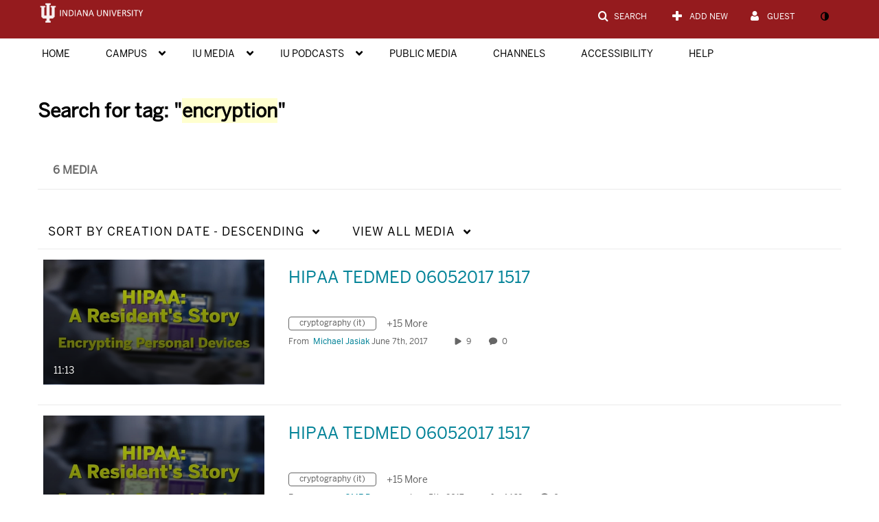

--- FILE ---
content_type: text/css
request_url: https://assets.mediaspace.kaltura.com/5.168.11.1026/public/build0/bootstrap-wysihtml5/wysiwyg-color.css
body_size: 198
content:
.wysiwyg-color-black {
  color: black;
}

.wysiwyg-color-silver {
  color: silver;
}

.wysiwyg-color-gray {
  color: gray;
}

.wysiwyg-color-white {
  color: white;
}

.wysiwyg-color-maroon {
  color: maroon;
}

.wysiwyg-color-red {
  color: red;
}

.wysiwyg-color-purple {
  color: purple;
}

.wysiwyg-color-fuchsia {
  color: fuchsia;
}

.wysiwyg-color-green {
  color: green;
}

.wysiwyg-color-lime {
  color: lime;
}

.wysiwyg-color-olive {
  color: olive;
}

.wysiwyg-color-yellow {
  color: yellow;
}

.wysiwyg-color-navy {
  color: navy;
}

.wysiwyg-color-blue {
  color: blue;
}

.wysiwyg-color-teal {
  color: teal;
}

.wysiwyg-color-aqua {
  color: aqua;
}

.wysiwyg-color-orange {
  color: orange;
}

--- FILE ---
content_type: text/plain;charset=UTF-8
request_url: https://iu.mediaspace.kaltura.com/user/get-details?format=ajax&_=1768868766882
body_size: 544
content:
{"content":[{"target":"#userMobileMenuDisplayName, #userMenuDisplayName","action":"replace","content":"Guest"}],"script":"$(\"body\").trigger(\"userDetailsPopulated\");;document.querySelector(\"meta[name=xsrf-ajax-nonce]\").setAttribute(\"content\", \"[base64]\");;if (typeof KApps != \"undefined\" && typeof KApps.Accessibility != \"undefined\") {KApps.Accessibility.applySelectedMode();}"}